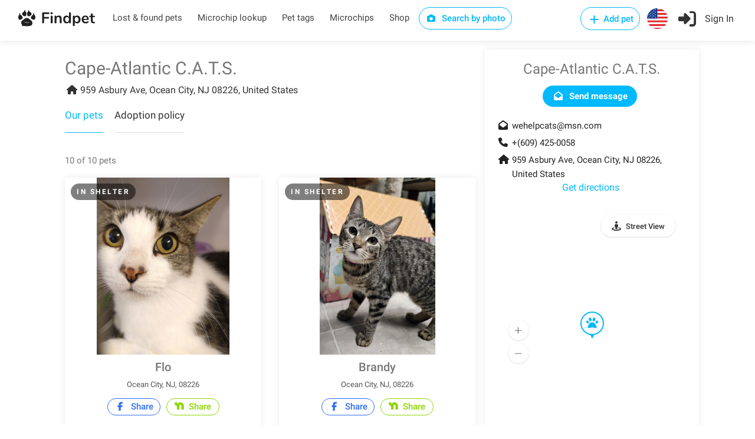

--- FILE ---
content_type: text/html; charset=utf-8
request_url: https://findpet.com/org-reports?slug=Cape-Atlantic-CATS-Ocean-City-08226-NJ
body_size: 5091
content:

    <div class="row fs-listings">
        
        
            <div class="col-xs-4 margin-bottom-15">
                <!-- <span style="font-size: 24px; color: #222;">Our pets</span> -->
                10 of 10 pets
            </div>
        
    </div>
    <div class="clearfix"></div>

    <!-- Listings -->
    <div class="row fs-listings">
        
            <!-- Listing Item -->
            <div class="col-md-6">
                
<div class="listing-item-container"
    data-slug="adopt-female-domestic-short-hair-cat-in-ocean-city-nj-08226-us-659c12f22502bd551e7adc9d"
    data-report-type="Adopt"
    data-reward=""
    
        data-img-src="https://findpet.com/uploads/ind001/659c12f22502bd551e7adc9d_0.jpeg"
    
    data-title="Flo"
    data-address="Ocean City, NJ, 08226"
    data-pet-type="Cat"
    
        data-breeds="Domestic Short Hair"
    
    data-gender="Female"
    data-age="Young"
    
        data-geo-lat="-74.5772358"
    
    
        data-geo-lng="39.2777722"
    
    data-icon="<i class='im im-icon-Cat'></i>"
>
    <div class="listing-item">
        <a target="_blank" href="https://findpet.com/r/adopt-female-domestic-short-hair-cat-in-ocean-city-nj-08226-us-659c12f22502bd551e7adc9d" class="img-container">
            
            <img src="https://findpet.com/uploads/ind001/659c12f22502bd551e7adc9d_0.jpeg" alt="" loading="lazy" />
            <!-- <span class="like-icon"></span> -->
        </a>
        <div class="listing-item-content">
            
                <span class="tag report-type">In shelter</span>
            
            

            
            
            
            <h3>Flo</h3>
            <div class="address">Ocean City, NJ, 08226</div>

            <div class="text-center margin-top-10">
                
                    <a href="https://facebook.com/share.php?u=https%3A%2F%2Ffindpet.com%2Fr%2Fadopt-female-domestic-short-hair-cat-in-ocean-city-nj-08226-us-659c12f22502bd551e7adc9d" class="button border custom-share fb" target="_blank"
                        data-report-id="659c12f22502bd551e7adc9d"
                        data-report-slug="adopt-female-domestic-short-hair-cat-in-ocean-city-nj-08226-us-659c12f22502bd551e7adc9d"
                        data-sharing-type="facebook_report-card"
                    >
                        <i class="fa fa-facebook"></i> Share
                    </a>
                
                <a href="https://nextdoor.com/sharekit/?source=Findpet&amp;hashtag=FindPet&amp;body=IN%20SHELTER%20CAT!%20Please%20help%20spread%20the%20word!%0A%0AFlo%20was%20IN%20SHELTER%20on%2012%2F07%2F2023%20in%20Ocean%20City%2C%20NJ%2C%2008226.%0A%0ADo%20you%20have%20information%3F%20Please%20contact%20the%20finder%20by%20following%20the%20link%3A%0Ahttps%3A%2F%2Ffindpet.com%2Fr%2Fadopt-female-domestic-short-hair-cat-in-ocean-city-nj-08226-us-659c12f22502bd551e7adc9d%0A%0AMessage%20from%20the%20finder%3A%0AFlo%20is%20a%20friendly%20cat%20rescued%20from%20the%20streets%20of%20Atlantic%20City%20along%20with%20her%20three%20kittens.%20She%20was%20starving%20and%20had%20no%20shelter%20from%20the%20elements.%20She%20is%20someones%20discarded%20pet%20put%20outside%20unspayed.%20%20Flo%20is%20now%20spayed%2C%20vaccinated%2C%20tested%20negative%20FIV%2FFELV%20and%20waiting%20for%20a%20caring%20home%20here%20at%20Mew%20To%20You.%20Shes%20very%20friendly.%20%20Our%20foster%20said%20she%20did%20not%20seem%20bothered%20by%20other%20cats.%20We%20do%20not%20know%20if%20shes%20ever%20been%20exposed%20to%20dogs.%20%20Shell%20be%20a%20wonderful%20family%20pet.%0A%0AIf%20you%20have%20lost%20or%20found%20a%20pet%2C%20please%20report%20it%20to%20Findpet%20by%20clicking%20on%20https%3A%2F%2Ffindpet.com.%20Thank%20you!" class="button border custom-share nd margin-right-0" target="_blank"
                    data-report-id="659c12f22502bd551e7adc9d"
                    data-report-slug="adopt-female-domestic-short-hair-cat-in-ocean-city-nj-08226-us-659c12f22502bd551e7adc9d"
                    data-sharing-type="nextdoor_report-card"
                >
                    <img src="/public/images/nextdoor-logo.svg" width="18" style="height: 18px;" /> Share
                </a>
            </div>

            <div class="features">
                <div class="row">
                    <div class="col-xs-8 lh12">
                        
                            <i class="im im-icon-Cat"></i>
                        
                        
                            Domestic Short Hair
                        
                    </div>

                    <div class="col-xs-4 text-right lh12">
                        
                            
                                <i class="im im-icon-Female-Sign"></i>
                            
                        
                        
                            Young
                        
                    </div>
                </div>                                
            </div>
        </div>
    </div>
</div>
            </div>
            <!-- Listing Item / End -->
        
            <!-- Listing Item -->
            <div class="col-md-6">
                
<div class="listing-item-container"
    data-slug="adopt-female-tabby-cat-in-ocean-city-nj-08226-us-659ae3322502bd551e7a9491"
    data-report-type="Adopt"
    data-reward=""
    
        data-img-src="https://findpet.com/uploads/ind001/659ae3322502bd551e7a9491_0.jpeg"
    
    data-title="Brandy"
    data-address="Ocean City, NJ, 08226"
    data-pet-type="Cat"
    
        data-breeds="Tabby"
    
    data-gender="Female"
    data-age="Baby"
    
        data-geo-lat="-74.5772358"
    
    
        data-geo-lng="39.2777722"
    
    data-icon="<i class='im im-icon-Cat'></i>"
>
    <div class="listing-item">
        <a target="_blank" href="https://findpet.com/r/adopt-female-tabby-cat-in-ocean-city-nj-08226-us-659ae3322502bd551e7a9491" class="img-container">
            
            <img src="https://findpet.com/uploads/ind001/659ae3322502bd551e7a9491_0.jpeg" alt="" loading="lazy" />
            <!-- <span class="like-icon"></span> -->
        </a>
        <div class="listing-item-content">
            
                <span class="tag report-type">In shelter</span>
            
            

            
            
            
            <h3>Brandy</h3>
            <div class="address">Ocean City, NJ, 08226</div>

            <div class="text-center margin-top-10">
                
                    <a href="https://facebook.com/share.php?u=https%3A%2F%2Ffindpet.com%2Fr%2Fadopt-female-tabby-cat-in-ocean-city-nj-08226-us-659ae3322502bd551e7a9491" class="button border custom-share fb" target="_blank"
                        data-report-id="659ae3322502bd551e7a9491"
                        data-report-slug="adopt-female-tabby-cat-in-ocean-city-nj-08226-us-659ae3322502bd551e7a9491"
                        data-sharing-type="facebook_report-card"
                    >
                        <i class="fa fa-facebook"></i> Share
                    </a>
                
                <a href="https://nextdoor.com/sharekit/?source=Findpet&amp;hashtag=FindPet&amp;body=IN%20SHELTER%20CAT!%20Please%20help%20spread%20the%20word!%0A%0ABrandy%20was%20IN%20SHELTER%20on%2010%2F08%2F2023%20in%20Ocean%20City%2C%20NJ%2C%2008226.%0A%0ADo%20you%20have%20information%3F%20Please%20contact%20the%20finder%20by%20following%20the%20link%3A%0Ahttps%3A%2F%2Ffindpet.com%2Fr%2Fadopt-female-tabby-cat-in-ocean-city-nj-08226-us-659ae3322502bd551e7a9491%0A%0AMessage%20from%20the%20finder%3A%0ABrandy%20is%20one%20of%20a%20litter%20of%20five%20kittens%2C%20the%20only%20female%2C%20rescued%20from%20an%20overcrowded%2Feviction%20situation.%20%20The%20litter%20along%20with%20six%20adult%20cats%20were%20brought%20into%20our%20care%20to%20prevent%20them%20from%20going%20to%20the%20County%20shelter.%20%20Brandy%20is%20a%20sassy%20little%20girl%2C%20maybe%20due%20to%20being%20the%20only%20female%20in%20a%20home%20full%20of%20males%20except%20for%20the%20two%20moms.%20%20Shes%20a%20playful%20kitten%20who%20will%20definitely%20need%20a%20playmate%2C%20friendly%20dog%20or%20confident%20kitty.%0A%0AIf%20you%20have%20lost%20or%20found%20a%20pet%2C%20please%20report%20it%20to%20Findpet%20by%20clicking%20on%20https%3A%2F%2Ffindpet.com.%20Thank%20you!" class="button border custom-share nd margin-right-0" target="_blank"
                    data-report-id="659ae3322502bd551e7a9491"
                    data-report-slug="adopt-female-tabby-cat-in-ocean-city-nj-08226-us-659ae3322502bd551e7a9491"
                    data-sharing-type="nextdoor_report-card"
                >
                    <img src="/public/images/nextdoor-logo.svg" width="18" style="height: 18px;" /> Share
                </a>
            </div>

            <div class="features">
                <div class="row">
                    <div class="col-xs-8 lh12">
                        
                            <i class="im im-icon-Cat"></i>
                        
                        
                            Tabby
                        
                    </div>

                    <div class="col-xs-4 text-right lh12">
                        
                            
                                <i class="im im-icon-Female-Sign"></i>
                            
                        
                        
                            Baby
                        
                    </div>
                </div>                                
            </div>
        </div>
    </div>
</div>
            </div>
            <!-- Listing Item / End -->
        
            <!-- Listing Item -->
            <div class="col-md-6">
                
<div class="listing-item-container"
    data-slug="adopt-male-domestic-long-hair-cat-in-ocean-city-nj-08226-us-659ab6012502bd551e7a89ba"
    data-report-type="Adopt"
    data-reward=""
    
        data-img-src="https://findpet.com/uploads/ind001/659ab6012502bd551e7a89ba_0.jpeg"
    
    data-title="Oliver"
    data-address="Ocean City, NJ, 08226"
    data-pet-type="Cat"
    
        data-breeds="Domestic Long Hair"
    
    data-gender="Male"
    data-age="Young"
    
        data-geo-lat="-74.5772358"
    
    
        data-geo-lng="39.2777722"
    
    data-icon="<i class='im im-icon-Cat'></i>"
>
    <div class="listing-item">
        <a target="_blank" href="https://findpet.com/r/adopt-male-domestic-long-hair-cat-in-ocean-city-nj-08226-us-659ab6012502bd551e7a89ba" class="img-container">
            
            <img src="https://findpet.com/uploads/ind001/659ab6012502bd551e7a89ba_0.jpeg" alt="" loading="lazy" />
            <!-- <span class="like-icon"></span> -->
        </a>
        <div class="listing-item-content">
            
                <span class="tag report-type">In shelter</span>
            
            

            
            
            
            <h3>Oliver</h3>
            <div class="address">Ocean City, NJ, 08226</div>

            <div class="text-center margin-top-10">
                
                    <a href="https://facebook.com/share.php?u=https%3A%2F%2Ffindpet.com%2Fr%2Fadopt-male-domestic-long-hair-cat-in-ocean-city-nj-08226-us-659ab6012502bd551e7a89ba" class="button border custom-share fb" target="_blank"
                        data-report-id="659ab6012502bd551e7a89ba"
                        data-report-slug="adopt-male-domestic-long-hair-cat-in-ocean-city-nj-08226-us-659ab6012502bd551e7a89ba"
                        data-sharing-type="facebook_report-card"
                    >
                        <i class="fa fa-facebook"></i> Share
                    </a>
                
                <a href="https://nextdoor.com/sharekit/?source=Findpet&amp;hashtag=FindPet&amp;body=IN%20SHELTER%20CAT!%20Please%20help%20spread%20the%20word!%0A%0AOliver%20was%20IN%20SHELTER%20on%2011%2F19%2F2023%20in%20Ocean%20City%2C%20NJ%2C%2008226.%0A%0ADo%20you%20have%20information%3F%20Please%20contact%20the%20finder%20by%20following%20the%20link%3A%0Ahttps%3A%2F%2Ffindpet.com%2Fr%2Fadopt-male-domestic-long-hair-cat-in-ocean-city-nj-08226-us-659ab6012502bd551e7a89ba%0A%0AMessage%20from%20the%20finder%3A%0AOliver%20was%20a%20stray%2C%20rescued%20by%20a%20homeowner%20who%20took%20him%20to%20her%20vet%20to%20be%20neutered%2C%20vaccinated%20and%20tested.%20%20Because%20he%20tested%20FIV%2B%20she%20left%20him%20at%20the%20vet%2C%20her%20other%20cat%20was%20not%20friendly%20and%20she%20could%20not%20risk%20fighting.%20%20Oliver%20is%20friendly%2C%20very%20sweet%20temperament.%20%20He%20would%20do%20well%20in%20a%20home%20as%20an%20only%20pet%2C%20with%20a%20friendly%20dog%2C%20or%20in%20a%20home%20with%20a%20stable%20social%20structure%2C%20no%20fighting.%20FIV%20is%20passed%20through%20deep%20bite%20wounds%20as%20in%20aggressive%20fighting.%20FIV%2B%20cats%20can%20and%20do%20have%20normal%20life%20spans%2C%20%20If%20you%20would%20like%20to%20meet%20Oliver%20please%20contact%20our%20rescue%20friends%20at%20Sea%20Isle%20CATS%20%2C%20Stacy%2C%20609-741-5311.%20Sea%20Isle%20CATS%20has%20rescued%20Oliver%20from%20the%20vet%20office.%0A%0AIf%20you%20have%20lost%20or%20found%20a%20pet%2C%20please%20report%20it%20to%20Findpet%20by%20clicking%20on%20https%3A%2F%2Ffindpet.com.%20Thank%20you!" class="button border custom-share nd margin-right-0" target="_blank"
                    data-report-id="659ab6012502bd551e7a89ba"
                    data-report-slug="adopt-male-domestic-long-hair-cat-in-ocean-city-nj-08226-us-659ab6012502bd551e7a89ba"
                    data-sharing-type="nextdoor_report-card"
                >
                    <img src="/public/images/nextdoor-logo.svg" width="18" style="height: 18px;" /> Share
                </a>
            </div>

            <div class="features">
                <div class="row">
                    <div class="col-xs-8 lh12">
                        
                            <i class="im im-icon-Cat"></i>
                        
                        
                            Domestic Long Hair
                        
                    </div>

                    <div class="col-xs-4 text-right lh12">
                        
                            
                                <i class="im im-icon-Male-Sign"></i>
                            
                        
                        
                            Young
                        
                    </div>
                </div>                                
            </div>
        </div>
    </div>
</div>
            </div>
            <!-- Listing Item / End -->
        
            <!-- Listing Item -->
            <div class="col-md-6">
                
<div class="listing-item-container"
    data-slug="adopt-female-tuxedo-cat-in-ocean-city-nj-08226-us-65957e572502bd551e79338b"
    data-report-type="Adopt"
    data-reward=""
    
        data-img-src="https://findpet.com/uploads/ind001/65957e572502bd551e79338b_0.jpeg"
    
    data-title="Sadie"
    data-address="Ocean City, NJ, 08226"
    data-pet-type="Cat"
    
        data-breeds="Tuxedo"
    
    data-gender="Female"
    data-age="Baby"
    
        data-geo-lat="-74.5772358"
    
    
        data-geo-lng="39.2777722"
    
    data-icon="<i class='im im-icon-Cat'></i>"
>
    <div class="listing-item">
        <a target="_blank" href="https://findpet.com/r/adopt-female-tuxedo-cat-in-ocean-city-nj-08226-us-65957e572502bd551e79338b" class="img-container">
            
            <img src="https://findpet.com/uploads/ind001/65957e572502bd551e79338b_0.jpeg" alt="" loading="lazy" />
            <!-- <span class="like-icon"></span> -->
        </a>
        <div class="listing-item-content">
            
                <span class="tag report-type">In shelter</span>
            
            

            
            
            
            <h3>Sadie</h3>
            <div class="address">Ocean City, NJ, 08226</div>

            <div class="text-center margin-top-10">
                
                    <a href="https://facebook.com/share.php?u=https%3A%2F%2Ffindpet.com%2Fr%2Fadopt-female-tuxedo-cat-in-ocean-city-nj-08226-us-65957e572502bd551e79338b" class="button border custom-share fb" target="_blank"
                        data-report-id="65957e572502bd551e79338b"
                        data-report-slug="adopt-female-tuxedo-cat-in-ocean-city-nj-08226-us-65957e572502bd551e79338b"
                        data-sharing-type="facebook_report-card"
                    >
                        <i class="fa fa-facebook"></i> Share
                    </a>
                
                <a href="https://nextdoor.com/sharekit/?source=Findpet&amp;hashtag=FindPet&amp;body=IN%20SHELTER%20CAT!%20Please%20help%20spread%20the%20word!%0A%0ASadie%20was%20IN%20SHELTER%20on%2010%2F14%2F2023%20in%20Ocean%20City%2C%20NJ%2C%2008226.%0A%0ADo%20you%20have%20information%3F%20Please%20contact%20the%20finder%20by%20following%20the%20link%3A%0Ahttps%3A%2F%2Ffindpet.com%2Fr%2Fadopt-female-tuxedo-cat-in-ocean-city-nj-08226-us-65957e572502bd551e79338b%0A%0AMessage%20from%20the%20finder%3A%0ASadie%20was%20rescued%20from%20the%20streets%20when%20she%20was%20just%20a%20few%20weeks%20old%20after%20a%20call%20came%20in%20from%20an%20Atlantic%20City%20resident%20regarding%20a%20sick%20kitten.%20She%20has%20been%20in%20foster%20care%20and%20is%20now%20spayed%20and%20ready%20for%20adoption.%20Sadie%20will%20need%20a%20playmate%20in%20her%20home%2C%20a%20friendly%20cat%20or%20dog.%0A%0AIf%20you%20have%20lost%20or%20found%20a%20pet%2C%20please%20report%20it%20to%20Findpet%20by%20clicking%20on%20https%3A%2F%2Ffindpet.com.%20Thank%20you!" class="button border custom-share nd margin-right-0" target="_blank"
                    data-report-id="65957e572502bd551e79338b"
                    data-report-slug="adopt-female-tuxedo-cat-in-ocean-city-nj-08226-us-65957e572502bd551e79338b"
                    data-sharing-type="nextdoor_report-card"
                >
                    <img src="/public/images/nextdoor-logo.svg" width="18" style="height: 18px;" /> Share
                </a>
            </div>

            <div class="features">
                <div class="row">
                    <div class="col-xs-8 lh12">
                        
                            <i class="im im-icon-Cat"></i>
                        
                        
                            Tuxedo
                        
                    </div>

                    <div class="col-xs-4 text-right lh12">
                        
                            
                                <i class="im im-icon-Female-Sign"></i>
                            
                        
                        
                            Baby
                        
                    </div>
                </div>                                
            </div>
        </div>
    </div>
</div>
            </div>
            <!-- Listing Item / End -->
        
            <!-- Listing Item -->
            <div class="col-md-6">
                
<div class="listing-item-container"
    data-slug="adopt-male-domestic-short-hair-cat-in-ocean-city-nj-08226-us-6595282d2502bd551e791f12"
    data-report-type="Adopt"
    data-reward=""
    
        data-img-src="https://findpet.com/uploads/ind001/6595282d2502bd551e791f12_0.jpeg"
    
    data-title="Salem"
    data-address="Ocean City, NJ, 08226"
    data-pet-type="Cat"
    
        data-breeds="Domestic Short Hair"
    
    data-gender="Male"
    data-age="Young"
    
        data-geo-lat="-74.5772358"
    
    
        data-geo-lng="39.2777722"
    
    data-icon="<i class='im im-icon-Cat'></i>"
>
    <div class="listing-item">
        <a target="_blank" href="https://findpet.com/r/adopt-male-domestic-short-hair-cat-in-ocean-city-nj-08226-us-6595282d2502bd551e791f12" class="img-container">
            
            <img src="https://findpet.com/uploads/ind001/6595282d2502bd551e791f12_0.jpeg" alt="" loading="lazy" />
            <!-- <span class="like-icon"></span> -->
        </a>
        <div class="listing-item-content">
            
                <span class="tag report-type">In shelter</span>
            
            

            
            
            
            <h3>Salem</h3>
            <div class="address">Ocean City, NJ, 08226</div>

            <div class="text-center margin-top-10">
                
                    <a href="https://facebook.com/share.php?u=https%3A%2F%2Ffindpet.com%2Fr%2Fadopt-male-domestic-short-hair-cat-in-ocean-city-nj-08226-us-6595282d2502bd551e791f12" class="button border custom-share fb" target="_blank"
                        data-report-id="6595282d2502bd551e791f12"
                        data-report-slug="adopt-male-domestic-short-hair-cat-in-ocean-city-nj-08226-us-6595282d2502bd551e791f12"
                        data-sharing-type="facebook_report-card"
                    >
                        <i class="fa fa-facebook"></i> Share
                    </a>
                
                <a href="https://nextdoor.com/sharekit/?source=Findpet&amp;hashtag=FindPet&amp;body=IN%20SHELTER%20CAT!%20Please%20help%20spread%20the%20word!%0A%0ASalem%20was%20IN%20SHELTER%20on%2011%2F01%2F2023%20in%20Ocean%20City%2C%20NJ%2C%2008226.%0A%0ADo%20you%20have%20information%3F%20Please%20contact%20the%20finder%20by%20following%20the%20link%3A%0Ahttps%3A%2F%2Ffindpet.com%2Fr%2Fadopt-male-domestic-short-hair-cat-in-ocean-city-nj-08226-us-6595282d2502bd551e791f12%0A%0AMessage%20from%20the%20finder%3A%0ARescued%20during%20a%20TNR%20project%20in%20an%20Atlantic%20City%20neighborhood%2C%20Salem%20was%20much%20tooo%20sweet%20to%20return%20to%20the%20streets.%20%20Hes%20been%20in%20foster%20care%20for%20sixty%20days%20waiting%20for%20space%20to%20open%20up%20in%20adoption.%20%20His%20age%20is%20estimated%20to%20be%20between%20%0A1%20and%202%20years.%20Very%20friendly%2C%20loving%20cat.%20Was%20certainly%20someones%20abandoned%20pet.%20Waiting%20to%20join%20a%20lucky%20family%20who%20will%20give%20him%20love%20and%20care%20for%20his%20lifetime.%0A%0AIf%20you%20have%20lost%20or%20found%20a%20pet%2C%20please%20report%20it%20to%20Findpet%20by%20clicking%20on%20https%3A%2F%2Ffindpet.com.%20Thank%20you!" class="button border custom-share nd margin-right-0" target="_blank"
                    data-report-id="6595282d2502bd551e791f12"
                    data-report-slug="adopt-male-domestic-short-hair-cat-in-ocean-city-nj-08226-us-6595282d2502bd551e791f12"
                    data-sharing-type="nextdoor_report-card"
                >
                    <img src="/public/images/nextdoor-logo.svg" width="18" style="height: 18px;" /> Share
                </a>
            </div>

            <div class="features">
                <div class="row">
                    <div class="col-xs-8 lh12">
                        
                            <i class="im im-icon-Cat"></i>
                        
                        
                            Domestic Short Hair
                        
                    </div>

                    <div class="col-xs-4 text-right lh12">
                        
                            
                                <i class="im im-icon-Male-Sign"></i>
                            
                        
                        
                            Young
                        
                    </div>
                </div>                                
            </div>
        </div>
    </div>
</div>
            </div>
            <!-- Listing Item / End -->
        
            <!-- Listing Item -->
            <div class="col-md-6">
                
<div class="listing-item-container"
    data-slug="adopt-male-domestic-short-hair-cat-in-ocean-city-nj-08226-us-65941a912502bd551e78db1e"
    data-report-type="Adopt"
    data-reward=""
    
        data-img-src="https://findpet.com/uploads/ind001/65941a912502bd551e78db1e_0.jpeg"
    
    data-title="Jeremiah"
    data-address="Ocean City, NJ, 08226"
    data-pet-type="Cat"
    
        data-breeds="Domestic Short Hair"
    
    data-gender="Male"
    data-age="Adult"
    
        data-geo-lat="-74.5772358"
    
    
        data-geo-lng="39.2777722"
    
    data-icon="<i class='im im-icon-Cat'></i>"
>
    <div class="listing-item">
        <a target="_blank" href="https://findpet.com/r/adopt-male-domestic-short-hair-cat-in-ocean-city-nj-08226-us-65941a912502bd551e78db1e" class="img-container">
            
            <img src="https://findpet.com/uploads/ind001/65941a912502bd551e78db1e_0.jpeg" alt="" loading="lazy" />
            <!-- <span class="like-icon"></span> -->
        </a>
        <div class="listing-item-content">
            
                <span class="tag report-type">In shelter</span>
            
            

            
            
            
            <h3>Jeremiah</h3>
            <div class="address">Ocean City, NJ, 08226</div>

            <div class="text-center margin-top-10">
                
                    <a href="https://facebook.com/share.php?u=https%3A%2F%2Ffindpet.com%2Fr%2Fadopt-male-domestic-short-hair-cat-in-ocean-city-nj-08226-us-65941a912502bd551e78db1e" class="button border custom-share fb" target="_blank"
                        data-report-id="65941a912502bd551e78db1e"
                        data-report-slug="adopt-male-domestic-short-hair-cat-in-ocean-city-nj-08226-us-65941a912502bd551e78db1e"
                        data-sharing-type="facebook_report-card"
                    >
                        <i class="fa fa-facebook"></i> Share
                    </a>
                
                <a href="https://nextdoor.com/sharekit/?source=Findpet&amp;hashtag=FindPet&amp;body=IN%20SHELTER%20CAT!%20Please%20help%20spread%20the%20word!%0A%0AJeremiah%20was%20IN%20SHELTER%20on%2003%2F01%2F2019%20in%20Ocean%20City%2C%20NJ%2C%2008226.%0A%0ADo%20you%20have%20information%3F%20Please%20contact%20the%20finder%20by%20following%20the%20link%3A%0Ahttps%3A%2F%2Ffindpet.com%2Fr%2Fadopt-male-domestic-short-hair-cat-in-ocean-city-nj-08226-us-65941a912502bd551e78db1e%0A%0AMessage%20from%20the%20finder%3A%0A%22JEREMIAH%22%20was%20born%20into%20a%20colony%20of%20cared-for%20cats%20on%20the%20streets%20of%20Atlantic%20City.%20%20He%20has%20been%20here%20at%20Mew%20for%20five%20years%2C%20growing%20up%20sheltered%20!He%20is%20friendly%20but%20shy%20at%20first%20meeting.%20%20Loves%20to%20eat%20and%20play%20!%20He%20will%20need%20a%20home%20where%20he%20will%20be%20allowed%20time%20to%20adjust%20to%20a%20new%20environment.%20He%20may%20hide%20for%20a%20while.%20A%20loving%2C%20lifelong%20home%20needed.%0A%0AIf%20you%20have%20lost%20or%20found%20a%20pet%2C%20please%20report%20it%20to%20Findpet%20by%20clicking%20on%20https%3A%2F%2Ffindpet.com.%20Thank%20you!" class="button border custom-share nd margin-right-0" target="_blank"
                    data-report-id="65941a912502bd551e78db1e"
                    data-report-slug="adopt-male-domestic-short-hair-cat-in-ocean-city-nj-08226-us-65941a912502bd551e78db1e"
                    data-sharing-type="nextdoor_report-card"
                >
                    <img src="/public/images/nextdoor-logo.svg" width="18" style="height: 18px;" /> Share
                </a>
            </div>

            <div class="features">
                <div class="row">
                    <div class="col-xs-8 lh12">
                        
                            <i class="im im-icon-Cat"></i>
                        
                        
                            Domestic Short Hair
                        
                    </div>

                    <div class="col-xs-4 text-right lh12">
                        
                            
                                <i class="im im-icon-Male-Sign"></i>
                            
                        
                        
                            Adult
                        
                    </div>
                </div>                                
            </div>
        </div>
    </div>
</div>
            </div>
            <!-- Listing Item / End -->
        
            <!-- Listing Item -->
            <div class="col-md-6">
                
<div class="listing-item-container"
    data-slug="adopt-female-dilute-calico-cat-in-ocean-city-nj-08226-us-6593339e2502bd551e789b99"
    data-report-type="Adopt"
    data-reward=""
    
        data-img-src="https://findpet.com/uploads/ind001/6593339e2502bd551e789b99_0.jpeg"
    
    data-title="Harlowe"
    data-address="Ocean City, NJ, 08226"
    data-pet-type="Cat"
    
        data-breeds="Dilute Calico"
    
    data-gender="Female"
    data-age="Adult"
    
        data-geo-lat="-74.5772358"
    
    
        data-geo-lng="39.2777722"
    
    data-icon="<i class='im im-icon-Cat'></i>"
>
    <div class="listing-item">
        <a target="_blank" href="https://findpet.com/r/adopt-female-dilute-calico-cat-in-ocean-city-nj-08226-us-6593339e2502bd551e789b99" class="img-container">
            
            <img src="https://findpet.com/uploads/ind001/6593339e2502bd551e789b99_0.jpeg" alt="" loading="lazy" />
            <!-- <span class="like-icon"></span> -->
        </a>
        <div class="listing-item-content">
            
                <span class="tag report-type">In shelter</span>
            
            

            
            
            
            <h3>Harlowe</h3>
            <div class="address">Ocean City, NJ, 08226</div>

            <div class="text-center margin-top-10">
                
                    <a href="https://facebook.com/share.php?u=https%3A%2F%2Ffindpet.com%2Fr%2Fadopt-female-dilute-calico-cat-in-ocean-city-nj-08226-us-6593339e2502bd551e789b99" class="button border custom-share fb" target="_blank"
                        data-report-id="6593339e2502bd551e789b99"
                        data-report-slug="adopt-female-dilute-calico-cat-in-ocean-city-nj-08226-us-6593339e2502bd551e789b99"
                        data-sharing-type="facebook_report-card"
                    >
                        <i class="fa fa-facebook"></i> Share
                    </a>
                
                <a href="https://nextdoor.com/sharekit/?source=Findpet&amp;hashtag=FindPet&amp;body=IN%20SHELTER%20CAT!%20Please%20help%20spread%20the%20word!%0A%0AHarlowe%20was%20IN%20SHELTER%20on%2003%2F15%2F2023%20in%20Ocean%20City%2C%20NJ%2C%2008226.%0A%0ADo%20you%20have%20information%3F%20Please%20contact%20the%20finder%20by%20following%20the%20link%3A%0Ahttps%3A%2F%2Ffindpet.com%2Fr%2Fadopt-female-dilute-calico-cat-in-ocean-city-nj-08226-us-6593339e2502bd551e789b99%0A%0AMessage%20from%20the%20finder%3A%0AHarlowe%20was%20rescued%20along%20with%20her%20two%20kittens%20after%20she%20was%20left%20on%20the%20doorstep%2C%20abandoned%20when%20her%20owner%20moved%20away.%20Kittens%20have%20been%20adopted.%20Harlowe%20is%20in%20adoption%2C%20tolerates%20other%20cats%2C%20but%20were%20pretty%20sure%20she%20may%20appreciate%20being%20an%20%22only%22%20loved%20pet.%20%20Adoption%20hours%20are%2011-2%3A30%20daily....stop%20in%20to%20meet%20this%20pretty%20Calico%20with%20unusual%20coat%20markings.%20%20Cape%20Atlantic%20C.A.T.S.%20%40%20Mew%20To%20You%0A%0AIf%20you%20have%20lost%20or%20found%20a%20pet%2C%20please%20report%20it%20to%20Findpet%20by%20clicking%20on%20https%3A%2F%2Ffindpet.com.%20Thank%20you!" class="button border custom-share nd margin-right-0" target="_blank"
                    data-report-id="6593339e2502bd551e789b99"
                    data-report-slug="adopt-female-dilute-calico-cat-in-ocean-city-nj-08226-us-6593339e2502bd551e789b99"
                    data-sharing-type="nextdoor_report-card"
                >
                    <img src="/public/images/nextdoor-logo.svg" width="18" style="height: 18px;" /> Share
                </a>
            </div>

            <div class="features">
                <div class="row">
                    <div class="col-xs-8 lh12">
                        
                            <i class="im im-icon-Cat"></i>
                        
                        
                            Dilute Calico
                        
                    </div>

                    <div class="col-xs-4 text-right lh12">
                        
                            
                                <i class="im im-icon-Female-Sign"></i>
                            
                        
                        
                            Adult
                        
                    </div>
                </div>                                
            </div>
        </div>
    </div>
</div>
            </div>
            <!-- Listing Item / End -->
        
            <!-- Listing Item -->
            <div class="col-md-6">
                
<div class="listing-item-container"
    data-slug="adopt-male-tabby-cat-in-ocean-city-nj-08226-us-659236072502bd551e78548b"
    data-report-type="Adopt"
    data-reward=""
    
        data-img-src="https://findpet.com/uploads/ind001/659236072502bd551e78548b_0.jpeg"
    
    data-title="P.C. (Porch Kitty)"
    data-address="Ocean City, NJ, 08226"
    data-pet-type="Cat"
    
        data-breeds="Tabby"
    
    data-gender="Male"
    data-age="Baby"
    
        data-geo-lat="-74.5772358"
    
    
        data-geo-lng="39.2777722"
    
    data-icon="<i class='im im-icon-Cat'></i>"
>
    <div class="listing-item">
        <a target="_blank" href="https://findpet.com/r/adopt-male-tabby-cat-in-ocean-city-nj-08226-us-659236072502bd551e78548b" class="img-container">
            
            <img src="https://findpet.com/uploads/ind001/659236072502bd551e78548b_0.jpeg" alt="" loading="lazy" />
            <!-- <span class="like-icon"></span> -->
        </a>
        <div class="listing-item-content">
            
                <span class="tag report-type">In shelter</span>
            
            

            
            
            
            <h3>P.C. (Porch Kitty)</h3>
            <div class="address">Ocean City, NJ, 08226</div>

            <div class="text-center margin-top-10">
                
                    <a href="https://facebook.com/share.php?u=https%3A%2F%2Ffindpet.com%2Fr%2Fadopt-male-tabby-cat-in-ocean-city-nj-08226-us-659236072502bd551e78548b" class="button border custom-share fb" target="_blank"
                        data-report-id="659236072502bd551e78548b"
                        data-report-slug="adopt-male-tabby-cat-in-ocean-city-nj-08226-us-659236072502bd551e78548b"
                        data-sharing-type="facebook_report-card"
                    >
                        <i class="fa fa-facebook"></i> Share
                    </a>
                
                <a href="https://nextdoor.com/sharekit/?source=Findpet&amp;hashtag=FindPet&amp;body=IN%20SHELTER%20CAT!%20Please%20help%20spread%20the%20word!%0A%0AP.C.%20(Porch%20Kitty)%20was%20IN%20SHELTER%20on%2012%2F18%2F2023%20in%20Ocean%20City%2C%20NJ%2C%2008226.%0A%0ADo%20you%20have%20information%3F%20Please%20contact%20the%20finder%20by%20following%20the%20link%3A%0Ahttps%3A%2F%2Ffindpet.com%2Fr%2Fadopt-male-tabby-cat-in-ocean-city-nj-08226-us-659236072502bd551e78548b%0A%0AMessage%20from%20the%20finder%3A%0AP.C.%20(Porch%20Kitty)%20was%20found%20hiding%20under%20a%20homeowners%20porch.%20%20Hes%20a%20friendly%20teen%20kitten%2C%20does%20not%20react%20well%20to%20seeing%20other%20cats%20or%20dogs%2C%20so%20a%20home%20as%20an%20%22only%22%20pet%20best%20for%20P.C.%20%20%20Hes%20been%20neutered%2C%20vaccinated%20and%20tested%20neg%20fiv%2Ffelv.%20Loving%2C%20indoor%20home%20needed.%0A%0AIf%20you%20have%20lost%20or%20found%20a%20pet%2C%20please%20report%20it%20to%20Findpet%20by%20clicking%20on%20https%3A%2F%2Ffindpet.com.%20Thank%20you!" class="button border custom-share nd margin-right-0" target="_blank"
                    data-report-id="659236072502bd551e78548b"
                    data-report-slug="adopt-male-tabby-cat-in-ocean-city-nj-08226-us-659236072502bd551e78548b"
                    data-sharing-type="nextdoor_report-card"
                >
                    <img src="/public/images/nextdoor-logo.svg" width="18" style="height: 18px;" /> Share
                </a>
            </div>

            <div class="features">
                <div class="row">
                    <div class="col-xs-8 lh12">
                        
                            <i class="im im-icon-Cat"></i>
                        
                        
                            Tabby
                        
                    </div>

                    <div class="col-xs-4 text-right lh12">
                        
                            
                                <i class="im im-icon-Male-Sign"></i>
                            
                        
                        
                            Baby
                        
                    </div>
                </div>                                
            </div>
        </div>
    </div>
</div>
            </div>
            <!-- Listing Item / End -->
        
            <!-- Listing Item -->
            <div class="col-md-6">
                
<div class="listing-item-container"
    data-slug="adopt-male-tabby-cat-in-ocean-city-nj-08226-us-65913a502502bd551e780b67"
    data-report-type="Adopt"
    data-reward=""
    
        data-img-src="https://findpet.com/uploads/ind001/65913a502502bd551e780b67_0.jpeg"
    
    data-title="Anakin"
    data-address="Ocean City, NJ, 08226"
    data-pet-type="Cat"
    
        data-breeds="Tabby"
    
    data-gender="Male"
    data-age="Adult"
    
        data-geo-lat="-74.5772358"
    
    
        data-geo-lng="39.2777722"
    
    data-icon="<i class='im im-icon-Cat'></i>"
>
    <div class="listing-item">
        <a target="_blank" href="https://findpet.com/r/adopt-male-tabby-cat-in-ocean-city-nj-08226-us-65913a502502bd551e780b67" class="img-container">
            
            <img src="https://findpet.com/uploads/ind001/65913a502502bd551e780b67_0.jpeg" alt="" loading="lazy" />
            <!-- <span class="like-icon"></span> -->
        </a>
        <div class="listing-item-content">
            
                <span class="tag report-type">In shelter</span>
            
            

            
            
            
            <h3>Anakin</h3>
            <div class="address">Ocean City, NJ, 08226</div>

            <div class="text-center margin-top-10">
                
                    <a href="https://facebook.com/share.php?u=https%3A%2F%2Ffindpet.com%2Fr%2Fadopt-male-tabby-cat-in-ocean-city-nj-08226-us-65913a502502bd551e780b67" class="button border custom-share fb" target="_blank"
                        data-report-id="65913a502502bd551e780b67"
                        data-report-slug="adopt-male-tabby-cat-in-ocean-city-nj-08226-us-65913a502502bd551e780b67"
                        data-sharing-type="facebook_report-card"
                    >
                        <i class="fa fa-facebook"></i> Share
                    </a>
                
                <a href="https://nextdoor.com/sharekit/?source=Findpet&amp;hashtag=FindPet&amp;body=IN%20SHELTER%20CAT!%20Please%20help%20spread%20the%20word!%0A%0AAnakin%20was%20IN%20SHELTER%20on%2010%2F26%2F2023%20in%20Ocean%20City%2C%20NJ%2C%2008226.%0A%0ADo%20you%20have%20information%3F%20Please%20contact%20the%20finder%20by%20following%20the%20link%3A%0Ahttps%3A%2F%2Ffindpet.com%2Fr%2Fadopt-male-tabby-cat-in-ocean-city-nj-08226-us-65913a502502bd551e780b67%0A%0AMessage%20from%20the%20finder%3A%0AHE%20HAS%20A%20NEW%20NAME.%20He%20has%20recovered%2C%20physically%2C%20from%20two%20years%20of%20neglect.%20He%20was%20a%20kitten%2C%20never%20neutered%2C%20never%20vaccinated%2C%20never%20received%20care%20for%20the%20front%20leg%20left%20to%20dangle...for%20two%20years.%20The%20painful%20urine%20scalding%20burns%20on%20his%20paws%20and%20legs%20were%20the%20rescult%20of%20confinement%20in%20a%20crate%20that%20was%20not%20kept%20clean.%20%20%22ANAKIN%22%20is%20now%20comfortable%20after%20limb%20amputation%20and%20his%20paws%20and%20legs%20healed%20from%20urine%20burns.%20Despite%20what%20his%20life%20has%20been%20for%20the%20past%20two%20years%2C%20he%20is%20sweet%20cat%20who%20just%20wants%20to%20be%20loved.%20%20Anakin%20is%20ready%20for%20his%20furrever%20family.In%20his%20foster%20home%2C%20he%20gets%20along%20well%20with%20older%20(calm)%20cats%20and%20friendly%20dogs.%20Anakin%20needs%20a%20not%20too%20busy%20home.%20%20Ask%20to%20meet%20him%20!%20%20%20%20.%0A%0AIf%20you%20have%20lost%20or%20found%20a%20pet%2C%20please%20report%20it%20to%20Findpet%20by%20clicking%20on%20https%3A%2F%2Ffindpet.com.%20Thank%20you!" class="button border custom-share nd margin-right-0" target="_blank"
                    data-report-id="65913a502502bd551e780b67"
                    data-report-slug="adopt-male-tabby-cat-in-ocean-city-nj-08226-us-65913a502502bd551e780b67"
                    data-sharing-type="nextdoor_report-card"
                >
                    <img src="/public/images/nextdoor-logo.svg" width="18" style="height: 18px;" /> Share
                </a>
            </div>

            <div class="features">
                <div class="row">
                    <div class="col-xs-8 lh12">
                        
                            <i class="im im-icon-Cat"></i>
                        
                        
                            Tabby
                        
                    </div>

                    <div class="col-xs-4 text-right lh12">
                        
                            
                                <i class="im im-icon-Male-Sign"></i>
                            
                        
                        
                            Adult
                        
                    </div>
                </div>                                
            </div>
        </div>
    </div>
</div>
            </div>
            <!-- Listing Item / End -->
        
            <!-- Listing Item -->
            <div class="col-md-6">
                
<div class="listing-item-container"
    data-slug="adopt-female-domestic-medium-hair-cat-in-ocean-city-nj-08226-us-658ee5ec2502bd551e776e9c"
    data-report-type="Adopt"
    data-reward=""
    
        data-img-src="https://findpet.com/uploads/ind001/658ee5ec2502bd551e776e9c_0.jpeg"
    
    data-title="Ashes"
    data-address="Ocean City, NJ, 08226"
    data-pet-type="Cat"
    
        data-breeds="Domestic Medium Hair"
    
    data-gender="Female"
    data-age="Senior"
    
        data-geo-lat="-74.5772358"
    
    
        data-geo-lng="39.2777722"
    
    data-icon="<i class='im im-icon-Cat'></i>"
>
    <div class="listing-item">
        <a target="_blank" href="https://findpet.com/r/adopt-female-domestic-medium-hair-cat-in-ocean-city-nj-08226-us-658ee5ec2502bd551e776e9c" class="img-container">
            
            <img src="https://findpet.com/uploads/ind001/658ee5ec2502bd551e776e9c_0.jpeg" alt="" loading="lazy" />
            <!-- <span class="like-icon"></span> -->
        </a>
        <div class="listing-item-content">
            
                <span class="tag report-type">In shelter</span>
            
            

            
            
            
            <h3>Ashes</h3>
            <div class="address">Ocean City, NJ, 08226</div>

            <div class="text-center margin-top-10">
                
                    <a href="https://facebook.com/share.php?u=https%3A%2F%2Ffindpet.com%2Fr%2Fadopt-female-domestic-medium-hair-cat-in-ocean-city-nj-08226-us-658ee5ec2502bd551e776e9c" class="button border custom-share fb" target="_blank"
                        data-report-id="658ee5ec2502bd551e776e9c"
                        data-report-slug="adopt-female-domestic-medium-hair-cat-in-ocean-city-nj-08226-us-658ee5ec2502bd551e776e9c"
                        data-sharing-type="facebook_report-card"
                    >
                        <i class="fa fa-facebook"></i> Share
                    </a>
                
                <a href="https://nextdoor.com/sharekit/?source=Findpet&amp;hashtag=FindPet&amp;body=IN%20SHELTER%20CAT!%20Please%20help%20spread%20the%20word!%0A%0AAshes%20was%20IN%20SHELTER%20on%2001%2F24%2F2023%20in%20Ocean%20City%2C%20NJ%2C%2008226.%0A%0ADo%20you%20have%20information%3F%20Please%20contact%20the%20finder%20by%20following%20the%20link%3A%0Ahttps%3A%2F%2Ffindpet.com%2Fr%2Fadopt-female-domestic-medium-hair-cat-in-ocean-city-nj-08226-us-658ee5ec2502bd551e776e9c%0A%0AMessage%20from%20the%20finder%3A%0AAshes%20is%20a%20beautiful%20senior%20cat.%20%20She%20was%20found%20as%20a%20stray%2C%20attempts%20to%20find%20her%20home%20through%20her%20microchip%20were%20not%20successful.%20%20Ashes%20is%20a%20recent%20transfer%20from%20the%20shelter%20that%20took%20her%20in.%20She%20has%20been%20in%20a%20cage%20for%20seven%20months%20with%20no%20leads%20for%20adoption.%20%20Ashes%20is%20FIV%2B.%20%20She%20is%20very%20friendly.%20%20Ashes%20can%20go%20to%20a%20home%20as%20an%20only%20pet%20provided%20she%20gets%20lots%20of%20attention%20and%20is%20not%20left%20alone%20for%20long%20periods%20of%20time.%20Ashes%20can%20be%20adopted%20into%20a%20home%20with%20other%20FIV%2B%20friendly%20cats%2C%20AND%20she%20can%20be%20adopted%20into%20a%20home%20with%20FIV-%20cats%20as%20long%20as%20all%20are%20friendly%20and%20get%20along%20well%2C%20no%20fighting.%20%20FIV%20IS%20PASSED%20FROM%20CAT%20TO%20CAT%20ONLY%20AND%20ONLY%20THROUGH%20DEEP%20BITE%20WOUNDS%20AS%20IN%20AGGRESSIVE%20FIGHTING.%20IT%20IS%20NOT%20PASSED%20THROUGH%20CASUAL%20CONTACT%2C%20GROOMING%2C%20SHARING%20WATER%2FFOOD%20BOWLS%2C%20SHARING%20BEDDING.%20%20%0AAshes%20is%20%20here%20at%20Mew%20To%20You%20waiting%20for%20her%20furrever%20home.%20Come%20by%20to%20meet%20this%20sweetie.%0A%0AIf%20you%20have%20lost%20or%20found%20a%20pet%2C%20please%20report%20it%20to%20Findpet%20by%20clicking%20on%20https%3A%2F%2Ffindpet.com.%20Thank%20you!" class="button border custom-share nd margin-right-0" target="_blank"
                    data-report-id="658ee5ec2502bd551e776e9c"
                    data-report-slug="adopt-female-domestic-medium-hair-cat-in-ocean-city-nj-08226-us-658ee5ec2502bd551e776e9c"
                    data-sharing-type="nextdoor_report-card"
                >
                    <img src="/public/images/nextdoor-logo.svg" width="18" style="height: 18px;" /> Share
                </a>
            </div>

            <div class="features">
                <div class="row">
                    <div class="col-xs-8 lh12">
                        
                            <i class="im im-icon-Cat"></i>
                        
                        
                            Domestic Medium Hair
                        
                    </div>

                    <div class="col-xs-4 text-right lh12">
                        
                            
                                <i class="im im-icon-Female-Sign"></i>
                            
                        
                        
                            Senior
                        
                    </div>
                </div>                                
            </div>
        </div>
    </div>
</div>
            </div>
            <!-- Listing Item / End -->
        
    </div>
    <!-- Listings Container / End -->

    


--- FILE ---
content_type: application/javascript; charset=UTF-8
request_url: https://findpet.com/public/scripts/mng-org.js
body_size: 2846
content:
// скрипт с функционалом обращения к организации
// встраивается в профиле организации, дублирует функционал скрипта mng-micro-place.js

(function($) {
    var selectors = {
        divOrgLookCtnr:         '.org-look-container',
        divOurPets:             '#our-pets',

        //---

        formMicrochipLookup:    'form#microchip-lookup',
        btnContactOrg:          '.btn-contact-org',

        dlgAddMicroReport:      '#add-micro-report-dlg',
        formDzMicroGallery:     '#dz-micro-gallery',
        divDzPreview:           '#dz-micro-gallery .dz-preview',
        formBasicInfo:          '#add-micro-report-dlg form.basic-info',
        inputContactName:       '#add-micro-report-dlg input[name="contact_name"]',
        inputEmail:             '#add-micro-report-dlg input[name="email"]',
        inputPhone:             '#add-micro-report-dlg input[name="phone"]',
        inputAddress:           '#aci-address4add-micro-report-dlg',

        inputSrcReportId:       '#add-micro-report-dlg input[name="src_report_id"]',
        inputSrcReportType:     '#add-micro-report-dlg input[name="src_report_type"]',
        inputSrcPetType:        '#add-micro-report-dlg input[name="src_pet_type"]',
        inputSrcCoordsLat:      '#add-micro-report-dlg input[name="src_coords_lat"]',
        inputSrcCoordsLng:      '#add-micro-report-dlg input[name="src_coords_lng"]',
        inputOrgName:           '#add-micro-report-dlg input[name="org_name"]',
        inputOrgEmail:          '#add-micro-report-dlg input[name="org_email"]',
        btnAddFile:             '#add-micro-report-dlg .add-file',
        btnSubmit:              '#add-micro-report-dlg .button.submit',
        inputsRequired:          '#add-micro-report-dlg input[required], #add-micro-report-dlg form.dropzone',

        dtObjImg:               'obj-img',
        dtSrcReportId:          'src-report-id',
        dtSrcReportType:        'src-report-type',
        dtSrcPetType:           'src-pet-type',

        nmSrcCoordsLat:         'src_coords_lat',
        nmSrcCoordsLng:         'src_coords_lng',

        clrRed:                 '#f00',

        //---

        dtOrgId:                'org-id',
        dtOrgName:              'org-name',
        dtOrgEmail:             'org-email'
    };

    function getOrgReports() {
        const functionName = 'getOrgReports';
        let reqData = {
            slug: location.pathname.replace('/s/', '')
        };
        const queryStringParams = new URLSearchParams(location.search.replace('?', ''));
        const rawPageNum = Number(queryStringParams.get('pg'));
        if (rawPageNum && rawPageNum > 0) {
            reqData.pg = rawPageNum;
        }

        const url = '/org-reports';
        $.ajax(url, {
            method: 'GET',
            data: $.param(reqData),
            dataType: 'html',
            success: function(res) {
                $(selectors.divOurPets).html(res);
            },
            error: function(xhr) {
                console.log(xhr);
                window.FP_slackNotify(functionName + ': ' + JSON.stringify(xhr));
            }
        });
    }

    function showDlgAddMicroReport(orgName, orgEmail) {
        var functionName = 'showDlgAddMicroReport';
        try {
            $(selectors.formBasicInfo).trigger('reset');
            $(selectors.formDzMicroGallery)[0].dropzone.removeAllFiles(true);
        } catch (exception) {
            console.log(exception);
            window.FP_slackNotify(functionName + ': ' + exception);
        }
        $(selectors.inputOrgName).val(orgName);
        $(selectors.inputOrgEmail).val(orgEmail);
        window.FP_disableScrolling();

        if (window.FP_getLocation) {
            window.FP_getLocation(function(coords) {
                $(selectors.inputSrcCoordsLat).val(coords.lat);
                $(selectors.inputSrcCoordsLng).val(coords.lng);
                $(selectors.dlgAddMicroReport).fadeIn();
            });
        } else {
            window.FP_slackNotify(functionName + ': not window.FP_getLocation');
            $(selectors.dlgAddMicroReport).fadeIn();
        }
        $inputPetRequestPhone = $(selectors.inputPhone);
        window.itiPetRequestPhone = window.intlTelInput($inputPetRequestPhone[0], {
            utilsScript: "/public/scripts/iti-utils.js",
            autoPlaceholder: 'aggressive',
            initialCountry: 'us',
            showSelectedDialCode: true,
            containerClass: 'iti-plea-container',
            strictMode: true
        });
    }
    function hideDlgAddMicroReport() {
        $(selectors.dlgAddMicroReport).fadeOut();
        window.FP_enableScrolling();
    }

    function parseForm() {
        // if (!window.auth_user || !window.auth_user._id) {
        //     console.log('auth_user is empty');
        //     return false;
        // }
        var functionName = 'parseForm';//window.getFunctionName(arguments);
        var data = {
            gallery: [],
            address: {},
            src_coords: {}
        };
        try {
            if (window.auth_user) {
                data.user_id = window.auth_user._id;
            }
    
            var formData = $(selectors.formBasicInfo).serializeArray();
            for (var i in formData) {
                if (formData[i].name == selectors.nmSrcCoordsLat
                    || formData[i].name == selectors.nmSrcCoordsLng
                ) {
                    data.src_coords[formData[i].name] = formData[i].value;
                } else {
                    data[formData[i].name] = formData[i].value;
                }
            }
            data.is_req_med_attention = Boolean(data.is_req_med_attention) || undefined;
    
            $(selectors.divDzPreview).each(function(i, item) {
                var $preview = $(item);
                var galleryItem = $preview.data(selectors.dtObjImg);
                if (galleryItem) {
                    data.gallery.push(galleryItem);
                }
            });

            data.phone = window.itiPetRequestPhone && window.itiPetRequestPhone.getNumber();

            var srcLat = $(selectors.inputSrcCoordsLat).val();
            var srcLng = $(selectors.inputSrcCoordsLng).val();
    
            var $inputAddress = $(selectors.inputAddress);
            var lat = $inputAddress.data('lat') || srcLat || 0;
            var lng = $inputAddress.data('lng') || srcLng || 0;
            data.address = $inputAddress.data('addr');
            data.location = {
                type: 'Point',
                coordinates: [lng, lat]
            };
    
            return data;
        }
        catch (xptn) {
            console.log(xptn);
            // window.FP_slackNotify(functionName + ': ' + xptn);
            return data;
        }
    }

    //===============================================================

    function addMicroReport(report, callback, failback) {
        var url = '/api/org-pet-request';
        $.ajax(url, {
            method: 'POST',
            data: JSON.stringify(report),
            contentType: 'application/json; charset=utf-8',
            dataType: 'json',
            success: function(res) {
                if (callback) callback(res);
            },
            error: function(xhr) {
                console.log(xhr);
                if (failback) failback(xhr);
            }
        });
    }

    //===============================================================

    function addHanlers() {
        $(document)
            // .on('change', selectors.slPetFilters, onSlPetFiltersChange)
            .on('click', selectors.btnContactOrg, onBtnContactOrgClick)
            .on('click', selectors.btnSubmit, onBtnSubmitClick)
        ;
    }

    function onBtnContactOrgClick(event) {
        if (event.preventDefault) event.preventDefault();
        var $el = $(event.currentTarget);
        var orgName = $el.data(selectors.dtOrgName);
        var orgEmail = $el.data(selectors.dtOrgEmail);
        showDlgAddMicroReport(orgName, orgEmail);
    }

    function onBtnSubmitClick(event) {
        const functionName = 'onBtnSubmitClick';
        if (event.preventDefault) event.preventDefault();
        $(selectors.inputsRequired).css('border-color', '');
        var data = parseForm();
        data.email = $.trim(data.email);

        // return console.log(functionName, data);

        var emptyFields = [];
        if ( !$.trim(data.contact_name) ) {
            $(selectors.inputContactName).css('border-color', selectors.clrRed);
            emptyFields.push('contact name');
        }
        if ( !$.trim(data.email) ) {
            $(selectors.inputEmail).css('border-color', selectors.clrRed);
            emptyFields.push('email');
        }
        
        if (emptyFields.length) {
            return window.FP_alert('Error', 'Please, complete the following required fields: ' + emptyFields.join(', '));
        }
        if ( !window.FP_validateEmail || !window.FP_validateEmail(data.email) ) {
            $(selectors.inputEmail).css('border-color', selectors.clrRed);
            return window.FP_alert('Error', 'Wrong email format');
        }
        // при наличии телефона валидируем его по маске без флага "мобильный формат"
        if ($.trim(data.phone) &&
            !( window.itiPetRequestPhone && window.itiPetRequestPhone.isValidNumber() )
        ) {
            $(selectors.inputPhone).css('border-color', selectors.clrRed);
            return window.FP_alert('Error', 'Wrong phone format');
        }

        // return console.log(functionName, data);

        window.FP_showPreloader();
        addMicroReport(data,
            function(res) {
                // console.log(functionName, res);
                window.FP_hidePreloader();
                hideDlgAddMicroReport();
                window.FP_alert('Success', 'Your message has been sent successfully. Thank you.');
            },
            function(err) {
                console.log(functionName, err);
                const errMsg = err && err.responseJSON && err.responseJSON.msg || 'Info not saved. Please try again';
                window.FP_alert('Error', errMsg);
                window.FP_hidePreloader();
            }
        );
    }


    $(function() {
        getOrgReports();

        addHanlers();
    });
})(jQuery);